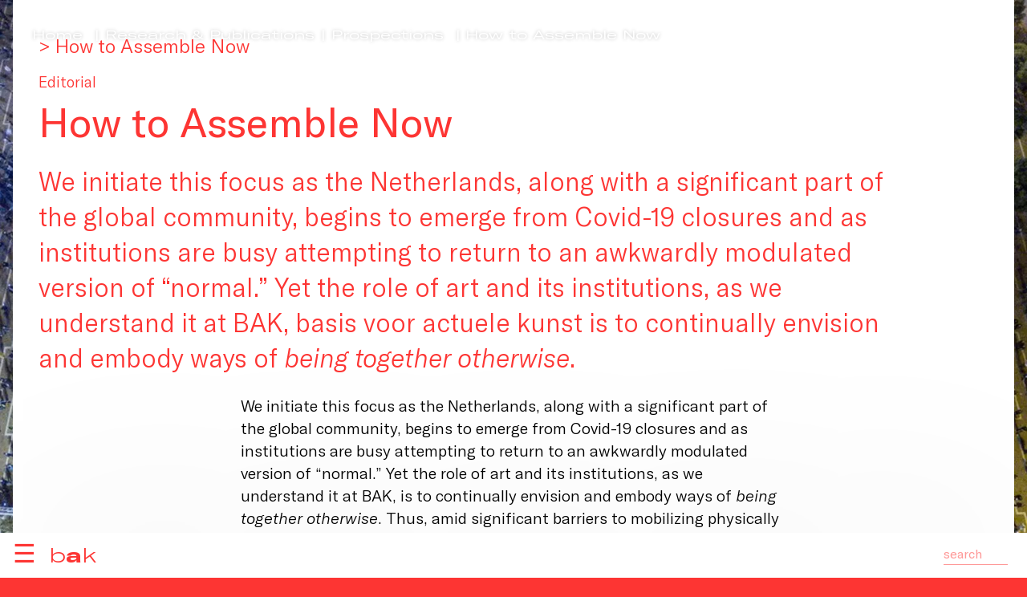

--- FILE ---
content_type: text/html; charset=utf-8
request_url: https://bakonline.org/en/research+publications/prospections/how+to+assemble+now/
body_size: 11994
content:

<!DOCTYPE html>
<html lang="en">
	<head>
		<meta charset="UTF-8">
		<title>Research & Publications</title>
		<meta name="viewport" content="width=device-width, initial-scale=1.0">
		<link rel="stylesheet" href="https://cdnjs.cloudflare.com/ajax/libs/Swiper/10.0.3/swiper-bundle.css">
		<link rel="stylesheet" href="/lib/css/font.css">
		
		<style>.bg0{background:#fff;} .hfg0:hover {color:#fff;}svg.fg0{stroke:#fff;stroke-width:.75px;}.bg1{background:#044aff;} .fg1{color:#044aff;}.hfg1:hover {color:#044aff;}svg.fg1{stroke:#044aff;stroke-width:.75px;}.bg2{background:#1bbb4b;} .fg2{color:#1bbb4b;}.hfg2:hover {color:#1bbb4b;}svg.fg2{stroke:#1bbb4b;stroke-width:.75px;}:root {--primary:rgb(253 53 51)}:root {--secondary:rgb(253 53 51 / 25%)}.bg3{background:#fd3533;} .fg3{color:#fd3533;}.hfg3:hover {color:#fd3533;}svg.fg3{stroke:#fd3533;stroke-width:.75px;}.bg4{background:#04b1dc;} .fg4{color:#04b1dc;}.hfg4:hover {color:#04b1dc;}svg.fg4{stroke:#04b1dc;stroke-width:.75px;}.bg5{background:#dfabe2;} .fg5{color:#dfabe2;}.hfg5:hover {color:#dfabe2;}svg.fg5{stroke:#dfabe2;stroke-width:.75px;}.bg6{background:#000000;} .fg6{color:#000000;}.hfg6:hover {color:#000000;}svg.fg6{stroke:#000000;stroke-width:.75px;}.bg7{background:#ffffff;} .fg7{color:#ffffff;}.hfg7:hover {color:#ffffff;}svg.fg7{stroke:#ffffff;stroke-width:.75px;}.bg15{background:#888888;} .fg15{color:#888888;}.hfg15:hover {color:#888888;}svg.fg15{stroke:#888888;stroke-width:.75px;}.bg16{background:#d9bfb3;} .fg16{color:#d9bfb3;}.hfg16:hover {color:#d9bfb3;}svg.fg16{stroke:#d9bfb3;stroke-width:.75px;}.bg17{background:#ededed;} .fg17{color:#ededed;}.hfg17:hover {color:#ededed;}svg.fg17{stroke:#ededed;stroke-width:.75px;}.bg18{background:#b436c4;} .fg18{color:#b436c4;}.hfg18:hover {color:#b436c4;}svg.fg18{stroke:#b436c4;stroke-width:.75px;}.bg19{background:#fedd00;} .fg19{color:#fedd00;}.hfg19:hover {color:#fedd00;}svg.fg19{stroke:#fedd00;stroke-width:.75px;}.bg21{background:#6f002a;} .fg21{color:#6f002a;}.hfg21:hover {color:#6f002a;}svg.fg21{stroke:#6f002a;stroke-width:.75px;}::-moz-selection{background: rgb(0 0 0 / 25%);color: #fff;} ::selection{background: rgb(0 0 0 / 25%);color: #fff;}  *{box-sizing:border-box;margin:0;padding:0;text-rendering:optimizeLegibility;-webkit-font-smoothing: antialiased;outline:none}  html{} body{font-family:'gtAmerica', sans-serif;font-weight:300;line-height:1.4;color:#000;background:#fff;}  h1, h2, h3, h4, h5, h6, .h1, .h2, .h3, .h4, .h5, .h6{font-weight:400;text-wrap: balance;}  h1, .h1{font-size: 4vw;line-height:1.1;} h2, .h2{font-size: 3rem;line-height:1.1;} h3, .h3{font-size: 2rem;line-height:1.2;} h4, .h4{font-size: 1.5rem;line-height:1.2;} strong, .strong{font-weight:400;}  .p1{font-size: max(2rem, 2vw);} .p2{font-size: max(1.5rem, 1.5vw);} .p3{font-size: max(1.25rem, 1.25vw);} .p4{font-size: max(1.2rem, 1.2vw);} .p5{font-size: max(1rem, 1vw);} .p6{font-size: .8rem;}  strong, .strong{font-weight: 500;} small, .small{font-size:.9rem;} ul{list-style:none;}  .heading{text-wrap: balance;line-height: 1.2}  a{color:inherit;text-decoration: none;} a.ul{text-decoration: underline;text-decoration-thickness: .5px;text-underline-offset: 3px;transition: text-decoration-color .25s;} a.ul:hover, a.ul.active{text-decoration-thickness:2px;text-decoration-color:inherit;} a.tick{transition: translate .5s;display:inline-block;} a.tick:hover{translate:.25em;}  a.button{display: inline-block;font-size: 100%;padding: 1em; min-width: 10em;font-weight: 600;border-radius: 0.25em;transition: .5s;text-transform: uppercase;border: 1px solid;text-align: center;} a.button:hover{background-color:#333;color:#fff;}  a.more{display:block;border:none;text-align:center;font-size:90%;} a.more:hover{background:rgba(151,152,141,.5);} a.arrow{position: relative} a.arrow .arw{width:.5em;height:.5em;} a.tooltip{position:relative} a.tooltip:before{position:absolute;content:attr(data-tt);left:0;top:100%;background:rgb(0 0 0 /75%);color:#fff;padding:.25em;pointer-events:none;opacity:0;transition:opacity .5s;} a.tooltip:hover:before{opacity:1;} a.arw{padding-left:1rem;position:relative;} a.arw:before{content: '';position: absolute;width: .4em;height: .4em;transform: rotate(-135deg);margin-left: -1rem;top: .5rem;border-left: 1px solid;border-bottom: 1px solid;} a.tooltip{position: relative;} a.tooltip:after{content: attr(data-title); background-color: var(--c1); color: #fff; padding: 8px;display: block;position: absolute;top: 100%;top:10em;left: 50%;transform: translateX(-50%);white-space: nowrap;z-index: 1;} a.tooltip:hover:after{} a.download{display:inline-block;min-width:80%;} a.file{margin: 1rem 0; padding:.25em .5em 0.5em .5em;border: 1px solid;display: inline-block;border-radius: .25em;font-size: 1.25rem;line-height: 1.25;} a.file em{display:inline-block;height:50px;width:40px;margin-right:1rem;background:url(/lib/gfx/filez.svg?v=11) no-repeat;border:0;} a.file.pdf em{background-position:0 0;} a.file.doc em{background-position:-40px 0;} a.file.xls em{background-position:-80px 0;} a.file.zip em{background-position:-120px 0;} a.zoom{transition: scale .25s;} a.zoom:hover{scale:1.1} a.footnote{vertical-align: super;font-size:75%;font-weight: bold;}  p.bullet{display:block;margin:1em 0;padding-left:1.5em;font-style:normal;position: relative} p.bullet:before{content:'—';position:absolute;left:0;}  hr{border:none;border-top:.5px solid currentcolor; } hr.inset{margin:.5rem;}  figure img, figure video{width:100%;display: block;}  figure img{transition:opacity 2s;/*box-shadow: 0 0 4vw rgb(0 0 0 / 20%) */} figure.ll img{opacity:.25; } figure.loaded img{opacity:1;} figure figcaption{padding:.5em;font-size: 0.8rem;} figure figcaption strong{font-weight:300;} figure figcaption .author{position: absolute; left: 100%;top: 0;rotate: -90deg;white-space: nowrap;transform-origin: left top;font-size:.75rem;padding-top:.5em;} figure.nocaption figcaption{display:none;} .col figure figcaption, .cc figure figcaption {padding:.5em 0;} .r50{aspect-ratio:2;} .r75{aspect-ratio:4/3;} .r100{aspect-ratio:1;} .r150{aspect-ratio:2/1;} figure.fit{width:100%;height:100%;} figure.fix img{width:100%;height:100%;object-fit:cover;} figure.fix.fit img{width:100%;height:100%;} figure.fix.contain img{object-fit:contain;background:linear-gradient(45deg, #f0f0f0, #fff);}  figure.masthead{height:calc(100vh - 16rem);} figure.masthead img{width:100%;height:100%;object-fit:cover;} figure.masthead figcaption{padding-left:2rem} figure.masthead .author{left: unset;right: 2rem;text-align:right;rotate: 0deg;}  figure.circled{aspect-ratio:1/1;border-radius:100%;overflow:hidden} figure.circled.half{width:50%;} figure.circled.third{width:33.33%;}  figure.shaded img{box-shadow: 0 0 1em rgb(0 0 0 / 10%)} iframe{border:0;width:100%;aspect-ratio:1.6} figure.ytb{position:relative;} figure.ytb:before{position: absolute;content: '';width:20%;height:40%;background: url('/lib/gfx/video_ytb.svg');background-size: cover;top:30%;left:40%;z-index:1;}  .placeholder{background: linear-gradient(45deg, currentColor, #fff)} ul.inline{display:block;} ul.inline li{padding-left:20px;margin:5px 0;background:url(/lib/gfx/arw.svg) no-repeat 0 7px;}  .ellipsis{white-space:nowrap;overflow:hidden;text-overflow:ellipsis;display: block;} .up{text-transform:uppercase} .ucf{text-transform:capitalize}  .row{display:block;clear:both;} .row.inset{margin:0 -.5rem} .row.card{display:flex;} .row.card .card-inner{display:flex;flex-direction:column;} .row.card .card-inner .read{flex-grow:1;}  .col{display:inline-block;vertical-align:top;padding:.5rem;}  .col.m1{width:8.3333333333%;} .col.m2{width:16.6666666667%;} .col.m3{width:25%;} .col.m4{width:33.3333333333%;} .col.m5{width:41.6666666667%;} .col.m6{width:50%;} .col.m7{width:58.3333333333%;} .col.m8{width:66.6666666667%;} .col.m9{width:75%;} .col.m10{width:83.3333333333%;} .col.m11{width:91.6666666667%;} .col.m12{width:100%;}  .col.ll{padding-left:2em;position:relative} .col.ll:before{content:'';position:absolute;left:1rem;top:0;height:100%;border-left:1px solid;} .read{max-width:34em}  .lo{text-transform:lowercase;} .mr{margin-right:1em;} .pd0{padding:.5rem;} .pd{padding:1rem;} .pd2{padding:2rem;} .pd3{padding:3rem;} .pd4{padding:4rem;} .pv{padding:1rem 0;} .pv2{padding:2rem 0;} .pv3{padding:3rem 0;} .ph0{padding:0 .5rem ;} .ph{padding:0 1rem ;} .ph2{padding:0 2rem;} .ph3{padding:0 3rem;} .spacer{height:3rem;} .spacer-100{height:100vh;} .rgt{float:right }  .wfg{color:#fff;} .bfg{color:#000;} .wbg{background:#fff;} .bbg{background:#000;}  .hide{transition: max-height .5s;max-height:0;overflow:hidden;}  ion-icon{vertical-align: bottom;}      *{box-sizing:border-box;margin:0;padding:0;text-rendering: geometricPrecision;} :root{--blue:rgb(14 68 207)} :root{--blue-50:rgb(14 68 207 / 50%)} :root{--blue-75:rgb(14 68 207 / 75%)} :root{--blue-95:rgb(14 68 207 / 95%)}  ::-moz-selection{background: rgb(0 0 0 / 25%); color: #fff;} ::selection{background: rgb(0 0 0 / 50%); color: #fff;} ::placeholder{color:inherit;opacity:1;font-size:inherit;}  header{position:fixed;bottom:0;left:0;width:100vw;color:#fff;font-size:200%;height:3.5rem;z-index:100;} header .header-inner{position:absolute;width:100vw;top:0;z-index:2;height:100%;box-shadow:0 0 10em rgb(0 0 0 / 10%)} header .ftr{position:absolute;bottom:4.5rem;} header .search{position:absolute;bottom:.5rem;right:1rem;z-index:10;} header .search input{color:inherit;padding:.25rem 0;border:none;font-family:inherit;font-size:1rem;outline:none;background:none;border-bottom:1px solid;margin:.5em;float:right;width:5em;transition: width .5s;opacity:.5;transition:opacity .5s;} header .search input:focus{width:10rem;opacity:1;}  header .burger{display:inline-block;margin-right:1rem;user-select: none} header #logo a{display: inline-block;vertical-align: sub;}  header #logo{line-height: 1;white-space: nowrap;padding:.5rem 1rem;display:inline-block;height:100%;cursor: pointer;} header #logo .bakline{user-select:none;display:inline-block;font-size:1.5rem;vertical-align: bottom;line-height:1;} header #logo .bakline .word{display:inline-block;} header #logo .bakline span{display:inline-block;max-width:0;overflow:hidden;transition:max-width .1s;height:1.2em} header #logo .bakline:hover span, header #logo .bakline span.first{max-width:2em;} header #logo .bakline span:nth-child(1){transition-delay:.05s;} header #logo .bakline span:nth-child(2){transition-delay:.1s;} header #logo .bakline span:nth-child(3){transition-delay:.15s;} header #logo .bakline span:nth-child(4){transition-delay:.2s;} header #logo .bakline span:nth-child(5){transition-delay:.25s;} header #logo .bakline span:nth-child(6){transition-delay:.3s;} header #logo .bakline span:nth-child(7){transition-delay:.35s;} header #logo .bakline span:nth-child(8){transition-delay:.4s;} header #logo .bakline span:nth-child(9){transition-delay:.45s;} header #logo .bakline span:nth-child(10){transition-delay:.5s;} header #logo .bakline span:nth-child(11){transition-delay:.55s;} header #logo .bakline span:nth-child(12){transition-delay:.6s;} header #logo .bakline span:nth-child(13){transition-delay:.65s;} header #logo .bakline span:nth-child(14){transition-delay:.7s;} header #logo .bakline span:nth-child(15){transition-delay:.75s;} header #logo .bakline span:nth-child(16){transition-delay:.8s;}  header #search-result{font-size: 1rem;position: absolute;bottom: 3.5rem;right: 0;max-height: calc(100vh - 3.5rem);width: 31.5rem;overflow: auto;z-index: 10;background:#fff;color:#000;} header #search-result .search-result{padding:0 1rem;margin-bottom:1rem;} header #search-result h3{font-size:150%;line-height: 1.1;} header #search-result .highlight{background:rgba(255,255,0, .25); }  header nav{position:absolute;width:100vw;top:3.5rem;transition:transform .25s;padding:1rem;z-index:1;background:#fff;font-weight: 400;} header nav > ul{list-style:none;height:100%;overflow:scroll;padding-bottom:3rem;} header nav > ul > li > a{line-height:1;user-select:none;padding:.5rem 0;display:inline-block;min-width:12em;}   footer #mc_embed_signup{} footer #mc_embed_signup .mc-field-group{display:inline-block;margin:.5rem .5rem 0 0;width:calc(25% - .25rem);}   footer #mc_embed_signup .mc-field-group input{font-family:inherit;border: none; border-bottom: 1px solid;color: inherit;display: block;width:100%; margin-bottom: .5rem;  padding: .5rem 0;font-size:1rem;} footer #mc_embed_signup input[type=submit]{display:inline-block;padding:.5rem;border:none;cursor:pointer;font-size:1rem;margin:1rem 0;}  .bc a{padding:0 .5em;} main{min-height:100vh;}  footer a.sb{display: inline-block; }  ul.sub li{display:inline-block;} ul.sub li:after{content:'|';translate:-.25em;display: inline-block;} ul.sub li:last-child:after{content:'';}  ul.sub li a{padding:.5em .5em .5em 0;} ul.sub li a.active{text-decoration: underline;text-decoration-thickness: 2px;text-underline-offset: 0.11em;}  .blocks{counter-reset:counter;} .footnote_ref{display:block;margin-bottom:1rem;padding-left:2rem;position:relative;cursor:pointer;} .footnote_ref:before{position:absolute;left:0;counter-increment: counter;content: counter(counter);font-weight:600;}  .filters li.f{transition:opacity .25s;cursor:pointer;padding:.5em 0} .filters li.f a{pointer-events: none;} .filters:hover li.f, .filters:has(li.active) li.f{opacity:.25} .filters li.f:hover, .filters li.active{opacity:1 !important} .filters li.s{float:right;} .filters .search.local{color:inherit;font-size: inherit;background: none;border: none;border-bottom: .5px solid;line-height: 1.5}  .m7{width:58.3333333333%;} .m8{width:66.6666666667%;} .m9{width:75%;} .m10{width:83.3333333333%;} .m11{width:91.6666666667%;} .m12{width:100%;}  .offset-m1{margin-left:8.3333333333%;} .offset-m2{margin-left:16.6666666667%;} .offset-m3{margin-left:25%;} .offset-m4{margin-left:33.3333333333%;} .offset-m5{margin-left:41.6666666667%;} .offset-m6{margin-left:50%;}  .ref{min-height:6rem;} .ref .ref-inner{position:sticky;top:50vh;padding-right:2rem;} .title{position:sticky;top:4rem} nav .lb{position: absolute;top:1rem;right:2rem;} .lb a{opacity:.25;transition: opacity .5s} .lb a.active, .lb a:hover{opacity:1}  main{} main.hp{height:100vh;} article{min-height:100vh;padding-bottom:20vh;} audio{width:100%;} audio::-webkit-media-controls-panel{background: #fff}  .cc{width:100%;max-width:80rem;margin:0 auto;padding:0 1rem;} .c0{width:100%;max-width:50rem;margin:0 auto;padding:0 1rem;} .spacer{height:8rem;} .spacer-0{height:4rem;} .read.c{margin:0 auto;color:#000;}  /* .ctr{text-align:center;} .rgt{text-align:right;} .lft{text-align:left;}*/ .frgt{float:right} .mb0{margin-bottom:.5rem;display: block;} .mb{margin-bottom:1rem;display: block;} .mb2{margin-bottom:2rem;display: block;} .mb3{margin-bottom:3rem;display: block;} .dat{font-size:1rem;float:right;margin-top:.3rem} .wbg{background:#fff;} .wfg{color:#fff !important;} .bbg{background:#000;} .bfg{color:#000;} .bbg{background:var(--blue);} .bfg{color:var(--blue)}  .fp{width:100vw;height:calc(100vh - 3.5rem);}  .fp .txt{position: absolute;right:1rem;top:1rem;background:var(--blue);color:#fff;padding:1rem;width:20rem;} .fp .fit{width:100%;height:100%;} .fp .fit iframe{width:100%;height:100%;aspect-ratio:unset;} .arw{display: inline-block;width: 0.4em;height: 0.4em;border-width: 1px 1px 0 0;border-style: solid;rotate: 45deg;translate: -0.4em 0;position: relative;transform-origin: bottom right;}  .itmz{display:block;margin-bottom:2rem;} .lc{text-transform: lowercase} .uc{text-transform: uppercase} .pd0{padding:.5rem;} .pd{padding:1rem;} .pd2{padding:2rem;} .pd3{padding:3rem;} .pd4{padding:4rem;} .pv{padding:1rem 0;} .ph{padding:0 1rem;} .tag{padding: 0.15em 1em 0.25em 1em;border-radius: 1em;margin-right:.5em}  .flex-center{display: flex;align-items: center;justify-content: center;} .max-6{display: -webkit-box; -webkit-line-clamp: 3; -webkit-box-orient: vertical; overflow: hidden;} .hide{display:none;}  .pd{padding:.5rem;}  .filter-menu{position: sticky;top: 3rem;z-index: 100;padding:1rem 0;} .search.local{position:relative;font-size:.8rem} .search.local input{border:none;background:none;display:inline-block;padding:.5rem 1em .5em 0;border-radius:none;color:inherit;outline:none;border-bottom:1px solid;opacity:.5;transition:opacity .5s} .search.local input:focus{opacity:1} .search.local:after{position:absolute;content:'⚲';rotate:45deg;right:0;top:.5em}  ul.fltrz{list-style: none;} ul.fltrz li{display:inline-block;vertical-align: top;margin-right:.5rem;font-size:.8rem;} ul.fltrz li a{display:block;opacity:.75;transition: opacity .25s, scale .25s;text-decoration:none;padding:.15em 1em .25em 1em;border:1px solid; max-width:12rem;overflow:hidden;text-overflow: ellipsis;white-space:nowrap;border-radius:1.5em} ul.fltrz li a:hover{opacity: 1;scale:1.1} ul.fltrz li a.active{opacity: 1;} ul.fltrz input{padding:.5rem;font-size: 1rem;border:1px solid;outline:none;}  .vi{position: sticky;top:1rem;left:1rem;} .swiper{aspect-ratio:2/1} .swiper .cell{height:100%;display: inline-block} .swiper .cell figure{height:100%;} .swiper .cell figure img{height:100%;width:auto} /*hp*/   .pg-hdr{position:fixed;top:0;left:0;width:100vw;height:2.75rem;z-index:101;background:#fff;user-select: none;}   .pg-hdr .inner{display:flex;align-items:stretch;height:3rem;line-height: 1;padding:.75rem .75rem .75rem .75rem;}   .pg-hdr .inner .c{flex:1;position:relative;padding:.25em 1em}    .pg-hdr .lb{display:inline-block}    .ticker{position: relative; width: 100vw; overflow: hidden; }   .ticker .ticker-inner{width: 100vw; display: flex; flex-direction: row; white-space: nowrap; }   .ticker .ticker-inner div:nth-child(1){animation: animate 100s linear infinite; animation-delay: -100s; padding-left:.5em;}   .ticker .ticker-inner div:nth-child(2){animation: animate2 100s linear infinite; animation-delay: -50s; padding-left:.5em;}      @keyframes animate{     0%{transform: translateX(100%); }     100%{transform: translateX(-100%); }   }   @keyframes animate2{     0%{transform: translateX(0%); }     100%{transform: translateX(-200%); }   }      .cld{overflow:auto;text-overflow: ellipsis;white-space:nowrap;border-bottom: 1px solid;}   .cld .cld-item{display:inline-block;padding:1rem;line-height: 1;}   .cld a:hover{color:#fff;}   .tiles{padding:2px}   .tile{display:inline-block;vertical-align: top;padding:2px;width:25%; aspect-ratio:2/1; }      .tile.sz4{width:100%}   .tile.sz3{width:50%}   .tile.sz2{width:33.333333333%}   .tile.sz1{width:20%}   .tile.sz0{width:16.6666666667%}      .tile .tile-inner{container-type:size;display:flex;flex-direction:column;position:relative;color:#fff;cursor:pointer;transition:background .5s;width:100%;height:100%}   .tile .hdr{display:flex;font-size:.75rem;padding-bottom:0;}   .tile .ctr{flex:1;overflow:hidden}   .tile .ftr{display:flex;font-size:.75rem;}      .tile .l{}   .tile .c{flex:1;}   .tile .ftr .c:before{content:'';border-bottom:1px solid;display:block;margin:.75em}   .tile .r{}      .tile .fg{   position: absolute;     display: flex;     flex: 1;     z-index: 2;     flex-direction: column;     height: 100%;}   .tile .bg{position: absolute; width: 100%; height: 100%;mix-blend-mode:multiply;transition:opacity .5s;}   .tile .bg figure{width: 100%; height: 100%;filter: grayscale(1) contrast(3);opacity: .75}   .tile .bg figure img{width: 100%; height: 100%;object-fit:cover;}   .tile .sub{opacity:0;transition:opacity 1s;}   .tile h3{font-size:7cqw;line-height: 1.1;margin-bottom:.1em}   .tile .p2{font-size:4cqw}      .aside{position: sticky;top:0;}     .swiper{width:100%;aspect-ratio:2/1}   .swiper-slide{width:auto !important;}   .swiper-slide img{width:auto !important;height:100%}    div.gridlines{    position:relative;   background: repeating-linear-gradient(     -70deg,     #fde,     #fde 1px,     transparent 1px,     transparent 10px   );        animation: hueLoop 10s infinite linear;   }      div.gridlines:before{    content:'';     height: 100%;     width:100%;     top:0;left:0;     position:absolute;   background: repeating-linear-gradient(     70deg,     #fdc,     #fd0 1px,     transparent 1px,     transparent 10px   );   z-index:-1;   }      @keyframes hueLoop{    0%{      filter: hue-rotate(0deg); /* Start at 0 degrees */     }     100%{      filter: hue-rotate(360deg); /* Rotate through all hues (full spectrum) */     }   }    /*hp*/  @media (hover: hover){  header:before{content:'';background:rgba(0,0,0,.85);position:fixed;width:100vw;height:100vh;left:0;top:0;pointer-events: none;opacity: 0;transition:opacity .5s;}   header:hover:before{opacity: 1;}   header:hover nav, header nav.active{transform:translate(0, -100%)}      .zoom{overflow: hidden}   .zoom img{transition: .5s;}   .zoom:hover img{scale:1.05;}   .tile:hover .sub{opacity:1;}   .tile:hover .bg{opacity:0;}   .ticker a{transition:color .5s;}   .ticker a.hover{color:#fff;} }  @media (max-width: 1240px){  .t1{width:8.3333333333%;}   .t2{width:16.6666666667%;}   .t3{width:25%;}   .t4{width:33.3333333333%;}   .t5{width:41.6666666667%;}   .t6{width:50%;}   .t7{width:58.3333333333%;}   .t8{width:66.6666666667%;}   .t9{width:75%;}   .t10{width:83.3333333333%;}   .t11{width:91.6666666667%;}   .t12{width:100%;} }   @media (min-width: 740px){  header nav > ul li ul{display:inline-block;vertical-align: middle;max-width: 0;overflow: hidden;transition: max-width .5s;white-space: nowrap;font-size:80%}   header nav > ul li:hover ul{max-width: 100vw;}      header nav > ul li ul li{display: inline-block;margin-right: .5em;overflow:hidden;}      header nav > ul li ul li:after {content:' | ';}    header nav > ul li ul li:last-child:after {content:'';}    header nav > ul li ul li a{}   header nav > ul li ul li a.active{border:3px solid transparent !important;transition:.5s;}   header nav > ul li ul li:hover a{color:#000;}   header nav > ul li ul li a .arw{display:none;}      .masthead .bc{position: fixed;left:0;mix-blend-mode: revert;text-shadow: 0 0 .25em rgb(0 0 0 / 25%);}   .masthead .hero{position: fixed;left:0;width:100vw;height:100vh;z-index:-1}   .masthead .hero figure{width:100%;height:100%;object-fit: cover}   .masthead .hero figure img{width:100%;height:100%;object-fit:cover;display:block;}  .masthead .hero figure figcaption {       position: absolute;    bottom: 4rem;    right: 1rem;    width: max(10vw, 10rem);}   .masthead .inner{translate:0 25vh;box-shadow:0 0 4em rgb(0 0 0 / 5%);min-height: 30vh;margin-bottom: 25vh;}      .masthead .hero video{   width: 100vw;   height: 100vh;    object-fit: cover;} }  @media (max-width: 740px){  body{margin-top:3.5rem;}   body.nav-active header nav{transform:translate(100vw, 0)}   body.nav-active span:nth-child(1){scale:0}   body.nav-active span:nth-child(2){rotate:45deg}   body.nav-active span:nth-child(3){rotate:-45deg}   body.nav-active span:nth-child(4){scale:0}      h2{font-size:1.25rem;}   h1, .h1{font-size: 2.5rem;line-height: 1;margin-bottom:.25em;}   h2, .h2{font-size: 1.5rem}   h3, .h3{font-size: 1.25rem;}   h4, .h4{font-size: 1.25rem;}   header ul li a{font-size:1rem;}   header ul li a.main{font-size:1.5rem;}      header nav > ul li ul{}   header .logo.pd{padding:1rem 0}   header{position: fixed;top: 0;left:0;right:0;bottom:unset;background:var(--bg);padding:1rem;z-index:100;height:3.5rem;transition:max-height .5s;}   header .header-inner{position:absolute;left:0rem;right:0rem;z-index:9;}   header .search{bottom: unset;top:.25rem;}      header nav{position:fixed;top:0;left:-100vw;width:100vw;bottom:0;padding:1rem;padding-top:4rem;transition:left .5s;margin-top:3.5rem;}   header nav.active{left:0;}   header nav ul{list-style:none}   header nav > ul > li{border-bottom:1px solid;}   header nav > ul > li > ul{padding-left:50%;translate: 0 -1em}   header nav ul li a{padding:.5rem 0;display:block;}      main{width:100vw;overflow:hidden;}      .pg-hdr{top:3.5rem !important;}    .col, .cls{width:100% !important;}   .s1{width:8.3333333333%;}   .s2{width:16.6666666667%;}   .s3{width:25%;}   .s4{width:33.3333333333%;}   .s5{width:41.6666666667%;}   .s6{width:50%;}   .s7{width:58.3333333333%;}   .s8{width:66.6666666667%;}   .s9{width:75%;}   .s10{width:83.3333333333%;}   .s11{width:91.6666666667%;}   .s12{width:100%;}   .offset-m1{margin-left:0;}   .offset-m2{margin-left:0;}   .offset-m3{margin-left:0;}      .p1{font-size:2.5rem;line-height: 1.2;}   .p2{font-size:2rem;}   .p3{font-size:1.5rem;font-weight: 300}   .p4{font-size:1rem;font-weight: 300}   .p5{font-size: .8rem;}   .pd0{padding:.5rem;}   .pd{padding:1rem;}   .row{margin-bottom: 1rem;}   .col{width:100%; padding: 0 1rem;}   .tc .t{border-bottom: 2px solid #ffbf42;}    .tc .t .toggle:before{border-top:2px solid;border-right:2px solid;}   .tc.active .c{border-bottom: none;}   .up{text-transform: uppercase}   .p1{font-size:1.5rem}   .p2{font-size:1.1rem;}   .p3{font-size:.9rem}   .p4{font-size:.8rem}   .cc{padding:0rem;}   .c0{padding:1rem;}      .tiles .tile{width:100%;}      .masthead .bc{}   .masthead .hero figure,.masthead .hero video{aspect-ratio:4/3;max-height:100vw;display:block;}   .masthead .hero figure img{width:100%;height:100%;object-fit:cover;}   .hero .block.video{height: 100%;margin: 0}   .hero .block.video video{height:100%;width:100%;object-fit:cover;}   .masthead .inner{min-height:100vw}       .pd{padding:.5rem;}   .pd2{padding:1rem;}    }  @media print{    /* styles here */          header{display:none;}     .hero{display:none;}     .bc{display:none;}     .masthead .inner{translate:unset;margin-bottom:0;background:#def;min-height:unset;} }  </style>
		<link rel="stylesheet" type="text/css" href="https://cdn.jsdelivr.net/npm/swiper@11/swiper-bundle.min.css">
		<link rel="apple-touch-icon" sizes="180x180" href="/lib/ico/apple-touch-icon.png">
		<link rel="icon" type="image/png" sizes="32x32" href="/lib/ico/favicon-32x32.png">
		<link rel="icon" type="image/png" sizes="16x16" href="/lib/ico/favicon-16x16.png">
		<link rel="manifest" href="/lib/ico/site.webmanifest">
		<link rel="mask-icon" href="/lib/ico/safari-pinned-tab.svg" color="#004aff">
		<link rel="shortcut icon" href="/lib/ico/favicon.ico">
		<meta name="msapplication-TileColor" content="#004aff">
		<meta name="msapplication-config" content="/lib/ico/browserconfig.xml">
		<meta name="theme-color" content="#ffffff">
		
		<meta name="Robots" content="index, follow">
		<meta property="og:title" content="Research & Publications">
		<meta property="og:type" content="article">
		<meta property="og:description" content="">
		<meta property="og:url" content="https://bakonline.org/en/research+publications/prospections/">
		<meta property="og:image" content="https://bakonline.org/files/o/psp.9.screenshot_20240404_123735.png">
		<meta property="og:site_name" content="BAK - basis voor actuele kunst">
		<meta name="description" content="">	</head>
	<body class='fg7 bg3'>
		<main>
			<div class='masthead'><div class='bc pd2 fg7 gta_xp_r'><a href='/en'>Home</a> |<a href='/en/research+publications' class='tick'>Research & Publications</a>|<a href='/en/research+publications/prospections' class='tick'>Prospections</a> | How to Assemble Now</div><div class='hero bg3'><figure class=' '><picture><img src='/files/t/psp.9.screenshot_20240404_123735.webp' alt='psp.9.screenshot_20240404_123735.webp' class='lazy'></picture></figure></div><div class='cc'><div class='inner bg7 fg3 pd2'><div class='row inset'><div class='col m12'><div class='mb'><a href='/en/research+publications/prospections/how+to+assemble+now' class='btn p2'>&gt; How to Assemble Now</a></div><div class='p4 mb0'> Editorial<span class='dat'></span></div><div class='h1 read mb0'>How to Assemble Now</div><p class='p1 pv read'>We initiate this focus as the Netherlands, along with a significant part of the global community, begins to emerge from Covid-19 closures and as institutions are busy attempting to return to an awkwardly modulated version of “normal.” Yet the role of art and its institutions, as we understand it at BAK, basis voor actuele kunst is to continually envision and embody ways of <em>being together otherwise</em>.</p><div class='blocks'><div class='block mb2 txt ' id='+'><div class='read c p3'><div class='strong mb0'></div><div class='mb2'>We initiate this focus as the Netherlands, along with a significant part of the global community, begins to emerge from Covid-19 closures and as institutions are busy attempting to return to an awkwardly modulated version of “normal.” Yet the role of art and its institutions, as we understand it at BAK, is to continually envision and embody ways of <em>being together otherwise</em>. Thus, amid significant barriers to mobilizing physically—be they stay-at-home orders, border closures, illness, or the need to channel support structures into our immediate circles—how do we assemble <em>now</em>? Working with and through art, how do we envision and practice proximity, affinity, intimacy, and a comradery of love and care—in person and online, together and at a distance?<br />
<br />
In this context, how do we “radicalize the local,” as artist <a href="/en/community+++praxis/accomplices/jeanne+van+heeswijk/" class='art ul'><a href="/en/community+++praxis/accomplices/jeanne+van+heeswijk/" class='art ul'>Jeanne van Heeswijk</a></a> puts it, while navigating the trappings of identity politics and the dangers of re-localization as a mechanism of hard-right politics? How do we rework the “international” and “global” into forms of connection that rely on neither the nation-state nor global neoliberal production, but rather on a nodal basis of specific local concerns within a network of global solidarities? This focus of <em><em>Prospections</em></em>, titled “How to Assemble <em>Now</em>“, unfolds within the orientation points of togetherness, locality, and community, in order to seek new adaptive strategies toward living in social and ecological justice.<br />
<br />
“How to Assemble <em>Now</em>” builds on multiple research strands and programs at BAK, especially <em>Propositions #2: Assemblism </em>(2017). Co-convened with artist <a href="/en/community+++praxis/accomplices/jonas+staal/" class='art ul'><a href="/en/community+++praxis/accomplices/jonas+staal/" class='art ul'>Jonas Staal</a></a>, <em>Assemblism</em> addressed “the rise of the new authoritarian world order, and the millions of bodies that have gathered in resistance in liberated autonomous zones, occupied buildings, city squares, prisons, and cultural spaces to collectively enact a different demand for egalitarian society.” In a world currently struggling through multiple emergencies—and, in particular, as the pandemic intersects with popular uprisings against anti-Black violence—it is of critical importance to re-center these conversations.<br />
<br />
The question “How to assemble <em>now</em>?” thus goes beyond the purported opposition between physical distancing and the necessity to mobilize, instead asking how we might, in the words of Black Panther Party cofounder Bobby Seale, “seize the time” and participate in the struggles of this moment—without utopian illusions, but without hesitation either.<br />
<br />
– <a href="/en/community+++praxis/accomplices/maria+hlavajova/" class='art ul'><a href="/en/community+++praxis/accomplices/maria+hlavajova/" class='art ul'>Maria Hlavajova</a></a>, <a href="/en/community+++praxis/accomplices/rachael+rakes/" class='art ul'><a href="/en/community+++praxis/accomplices/rachael+rakes/" class='art ul'>Rachael Rakes</a></a> and the BAK team, 8.07.2020</div></div></div></div><br>Related<br><div class='row inset'><div class='col m4'><a href='/en/research+publications/prospections/schooling+assembly/' class='ul p3'><figure class='fix r50 zoom mb0 nocaption '><picture><img src='/files/t/psp.18.screenshot_20240404_123315.webp' alt='psp.18.screenshot_20240404_123315.webp' class='lazy'></picture></figure></a><div class='small mb0'>11 June 2021</div><a href='/en/research+publications/prospections/schooling+assembly/' class='ul h3 mb'>Schooling Assembly</a><p class=''>“Schooling Assembly” by <a href="/en/community+++praxis/accomplices/nora+n++khan/" class='art ul'><a href="/en/community+++praxis/accomplices/nora+n++khan/" class='art ul'>Nora N. Khan</a></a> traverses a year of pandemic teaching, in which faculty and students have witnessed widening cracks in the university system and its human opportunity cost calculations, and have faced new challenges in asserting creative and collective autonomies.</></div><div class='col m4'><a href='/en/research+publications/prospections/rebellion+looks+inwards+organizing+in+the+midst+of+extinction/' class='ul p3'><figure class='fix r50 zoom mb0 nocaption '><picture><img src='/files/t/psp.15.2120016964634328607442756898261483282004.webp' alt='Photograph by Extinction Rebellion' class='lazy'></picture><figcaption>Photograph by Extinction Rebellion</figcaption></figure></a><div class='small mb0'>7 December 2020</div><a href='/en/research+publications/prospections/rebellion+looks+inwards+organizing+in+the+midst+of+extinction/' class='ul h3 mb'>Rebellion Looks Inwards: Organizing in the midst of Extinction</a><p class=''>Extinction Rebellion (XR) entered the spotlight in late 2018 with a call for mass disruptions, followed by a first wave of actions which saw thousands come together to block major bridges in London.</></div><div class='col m4'><a href='/en/research+publications/prospections/freehouse+radicalizing+the+local/' class='ul p3'><figure class='fix r50 zoom mb0 nocaption '><picture><img src='/files/t/psp.7.tpjbaktrainingsforthenotyetopeningweb103.webp' alt='Jeanne van Heeswijk, Freehouse Radicaliz' class='lazy'></picture><figcaption><a href="/en/community+++praxis/accomplices/jeanne+van+heeswijk/" class='art ul'><a href="/en/community+++praxis/accomplices/jeanne+van+heeswijk/" class='art ul'>Jeanne van Heeswijk</a></a>, <a href="/en/community+++praxis/accomplices/freehouse/" class='art ul'><a href="/en/community+++praxis/accomplices/freehouse/" class='art ul'>Freehouse</a></a> Radicalizing the Local, 2008–2019</figcaption></figure></a><div class='small mb0'>8 July 2020</div><a href='/en/research+publications/prospections/freehouse+radicalizing+the+local/' class='ul h3 mb'>Freehouse Radicalizing the Local</a><p class=''>This diagram by artist <a href="/en/community+++praxis/accomplices/jeanne+van+heeswijk/" class='art ul'><a href="/en/community+++praxis/accomplices/jeanne+van+heeswijk/" class='art ul'>Jeanne van Heeswijk</a></a> depicts the story of <em><a href="/en/community+++praxis/accomplices/freehouse/" class='art ul'><a href="/en/community+++praxis/accomplices/freehouse/" class='art ul'>Freehouse</a></a> Radicalizing the Local</em>, a project focusing on the struggle for the right to live well in the Afrikaanderwijk neighborhood of Rotterdam.</></div><div class='col m4'><a href='/en/research+publications/prospections/third+assembly/' class='ul p3'><figure class='fix r50 zoom mb0 nocaption '><picture><img src='/files/t/psp.10.screenshot_20240404_123902.webp' alt='psp.10.screenshot_20240404_123902.webp' class='lazy'></picture></figure></a><div class='small mb0'>8 July 2020</div><a href='/en/research+publications/prospections/third+assembly/' class='ul h3 mb'>Third Assembly</a><p class=''>The gathering <em>Third Assembly:</em> <em>After the Assembly</em> took place as part of the daylong program <em>Propositions #2: Assemblism</em>, convened by BAK and artist <a href="/en/community+++praxis/accomplices/jonas+staal/" class='art ul'><a href="/en/community+++praxis/accomplices/jonas+staal/" class='art ul'>Jonas Staal</a></a> on 27 November 2017.</></div><div class='col m4'><a href='/en/research+publications/prospections/to+live+the+coming+death/' class='ul p3'><figure class='fix r50 zoom mb0 nocaption '><picture><img src='/files/t/psp.11.screenshot_20240404_123957.webp' alt='psp.11.screenshot_20240404_123957.webp' class='lazy'></picture></figure></a><div class='small mb0'>8 July 2020</div><a href='/en/research+publications/prospections/to+live+the+coming+death/' class='ul h3 mb'>To Live the Coming Death</a><p class=''>From: <em>Propositions for Non-Fascist Living: Tentative and Urgent</em>, <a href="/en/community+++praxis/accomplices/maria+hlavajova/" class='art ul'><a href="/en/community+++praxis/accomplices/maria+hlavajova/" class='art ul'>Maria Hlavajova</a></a> and <a href="/en/community+++praxis/accomplices/wietske+maas/" class='art ul'><a href="/en/community+++praxis/accomplices/wietske+maas/" class='art ul'>Wietske Maas</a></a>, eds. (Utrecht: BAK, basis voor actuele kunst and Cambridge, MA: MIT Press, 2019), pp. 165-179</></div><div class='col m4'><a href='/en/research+publications/prospections/modes+of+assembly+art+the+people+and+the+state/' class='ul p3'><figure class='fix r50 zoom mb0 nocaption '><picture><img src='/files/t/psp.12.modesofassemblyartthepeopleandthestate.webp' alt='psp.12.modesofassemblyartthepeopleandthestate.webp' class='lazy'></picture></figure></a><div class='small mb0'>8 July 2020</div><a href='/en/research+publications/prospections/modes+of+assembly+art+the+people+and+the+state/' class='ul h3 mb'>Modes of Assembly: Art, the People, and the State</a><p class=''>From: <em><a href="/en/community+++praxis/accomplices/former+west++art+and+the+contemporary+after+1989/" class='art ul'>FORMER WEST: Art and the Contemporary After 1989</a></em>, <a href="/en/community+++praxis/accomplices/maria+hlavajova/" class='art ul'><a href="/en/community+++praxis/accomplices/maria+hlavajova/" class='art ul'>Maria Hlavajova</a></a> and <a href="/en/community+++praxis/accomplices/simon+sheikh/" class='art ul'><a href="/en/community+++praxis/accomplices/simon+sheikh/" class='art ul'>Simon Sheikh</a></a>, eds. (Utrecht: BAK, basis voor actuele kunst and Cambridge, MA: MIT Press, 2016), pp. 559-569</></div><div class='col m4'><a href='/en/research+publications/prospections/remembering+the+crowd/' class='ul p3'><figure class='fix r50 zoom mb0 nocaption '><picture><img src='/files/t/psp.13.11feministmarchistanbulcrop.webp' alt='“If you feel despair, remember this cr' class='lazy'></picture><figcaption>“If you feel despair, remember this crowd"</figcaption></figure></a><div class='small mb0'>8 July 2020</div><a href='/en/research+publications/prospections/remembering+the+crowd/' class='ul h3 mb'>Remembering the Crowd</a><p class=''>"We were in the streets for the Feminist Night March on 8 March, exactly three days before the first Covid-19 case was officially declared in Turkey..." <strong> Read the translation of an essay originally published in Turkish on 1+1 Forum, 30.04.2020.</strong></></div></div></div></div></div></div></div><div class='spacer-100'</div>		</main>
		<footer class='fg7 bg3'>
			<div class='cc'><div class='spacer-0'></div><div class='row'><div class='col m3'>Would you like to support BAK Basecamp? Donations are more than welcome at:<br />
Stichting BAK, basis voor actuele kunst NL90 INGB 000 007 6582 stating "donation Basecamp".<br />
<br />
BAK is since January 2025 defunded, <br />
and looking for (financial) support for BAK Basecamp<br />
<br />
Activities of BAK, basis voor actuele kunst, Utrecht were made possible by structural financial support from the Dutch <strong>Ministry of Education, Culture, and Science</strong> and the <strong>City Council of Utrecht</strong>.</div><div class='col m3'><a href='https://goo.gl/maps/A8bUFKkQGPVTLXid7' target='_blank' class='ul'>Pauwstraat 13a<br />
3512 TG Utrecht</a><br />
<br />
+31 (0)30 2316125<br />
<br />
Please contact us via email at:<br />
<a  href="mailto:&#105;&#110;&#102;&#111;&#64;&#98;&#97;&#107;&#111;&#110;&#108;&#105;&#110;&#101;&#46;&#111;&#114;&#103;" class='ul mail'>&#105;&#110;&#102;&#111;&#64;&#98;&#97;&#107;&#111;&#110;&#108;&#105;&#110;&#101;&#46;&#111;&#114;&#103;</a></div><div class='col m3'>Basecamp for Tactical Imaginaries is a collective cultural infrastructure for gatherings, events, and presentations.<br />
<br />
Open Tuesdays until Saturdays <br />
by invitation, on registration or as a public event.</div><div class='col m3'><div class='p2'><a href='https://instagram.com/bakbasis' class='sb' title='Volg BAK - basis voor actuele kunst via instagram' target='_blank'><ion-icon name='logo-instagram'></ion-icon></a> <a href='' class='sb' title='Volg BAK - basis voor actuele kunst via youtube' target='_blank'><ion-icon name='logo-youtube'></ion-icon></a> <a href='' class='sb' title='Volg BAK - basis voor actuele kunst via linkedin' target='_blank'><ion-icon name='logo-linkedin'></ion-icon></a> </div><br />
© BAK, Basecamp for Tactical Imaginaries, Utrecht</div></div><div class='spacer'></div></div>		</footer>
		<header>
			<nav class='fg7 bg3'><ul><li class='b19'><a href='/en/basecamp/' class='' title='BASECAMP'>BASECAMP</a><ul><li class='b20'><a href='/en/basecamp/agenda/' class='' title='agenda'>agenda</a></li><li class='b21'><a href='/en/basecamp/blog/' class='' title='blog'>blog</a></li><li class='b22'><a href='/en/basecamp/collective/' class='' title='collective'>collective</a></li></ul></li><li class='b12'><a href='/en/making+public/' class='' title='Making Public'>Making Public</a><ul><li class='b2'><a href='/en/making+public/program/' class='' title='Program'>Program</a></li><li class='b3'><a href='/en/making+public/long+term+projects/' class='' title='Long-Term Projects'>Long-Term Projects</a></li><li class='b9'><a href='/en/making+public/video+archive/' class='' title='Video archive'>Video archive</a></li></ul></li><li class='b13'><a href='/en/research+publications/' class='active' title='Research & Publications'>Research & Publications</a><ul><li class='b4'><a href='/en/research+publications/offline+publications/' class='' title='Offline Publications'>Offline Publications</a></li><li class='b8'><a href='/en/research+publications/prospections/' class='active' title='Prospections'>Prospections</a></li></ul></li><li class='b14'><a href='/en/fellowship+study/' class='' title='Fellowship & Study'>Fellowship & Study</a><ul><li class='b0'><a href='/en/fellowship+study/fellowship+for+situated+practice/' class='' title='Fellowship for Situated Practice'>Fellowship for Situated Practice</a></li><li class='b0'><a href='/en/fellowship+study/young+fellows/' class='' title='Young Fellows'>Young Fellows</a></li><li class='b6'><a href='/en/fellowship+study/studies/' class='' title='Studies'>Studies</a></li></ul></li><li class='b15'><a href='/en/community+++praxis/' class='' title='Community & Praxis'>Community & Praxis</a><ul><li class='b10'><a href='/en/community+++praxis/community+portal/' class='' title='Community Portal'>Community Portal</a></li><li class='b5'><a href='/en/community+++praxis/accomplices/' class='' title='Accomplices'>Accomplices</a></li></ul></li><li class='b16'><a href='/en/about/' class='' title='About'>About</a><ul><li class='b0'><a href='/en/about/visiting/' class='' title='Visiting'>Visiting</a></li><li class='b0'><a href='/en/about/team/' class='' title='Team'>Team</a></li><li class='b0'><a href='/en/about/anbi/' class='' title='ANBI'>ANBI</a></li><li class='b0'><a href='/en/about/privacy+statement/' class='' title='Privacy statement'>Privacy statement</a></li></ul></li></ul><div class='lb'><a href='/nl/onderzoek+en+publicaties/prospections?refresh=true'>nl</a> / <a href='/en/research+publications/prospections?refresh=true' class='active'>en</a> </div></nav>
			<div class='header-inner fg3 bg7'>
				<div id='logo'><div class='burger'>☰</div><a href='/en'><div class='bakline'><div class='word gta_xp_l'><span class='first'>b</span><span class=''>a</span><span class=''>s</span><span class=''>i</span><span class=''>s</span><span>&nbsp;</span></div><div class='word gta_c'><span class=''>f</span><span class=''>o</span><span class=''>r</span><span>&nbsp;</span></div><div class='word gta_xp_b'><span class='first'>a</span><span class=''>c</span><span class=''>t</span><span class=''>i</span><span class=''>v</span><span class=''>e</span><span>&nbsp;</span></div><div class='word gta_xp_l'><span class='first'>k</span><span class=''>n</span><span class=''>o</span><span class=''>w</span><span class=''>l</span><span class=''>e</span><span class=''>d</span><span class=''>g</span><span class=''>e</span><span>&nbsp;</span></div></div></a></div>
				
				<div id='search-result'></div>
				<div class='search'>
					<input type='text' placeholder='search'>
				</div>
			</div>
		</header>
		<script type="module" src="https://unpkg.com/ionicons@5.5.2/dist/ionicons/ionicons.esm.js"></script>
		<script nomodule src="https://unpkg.com/ionicons@5.5.2/dist/ionicons/ionicons.js"></script>
		<script src="https://cdnjs.cloudflare.com/ajax/libs/jquery.isotope/3.0.6/isotope.pkgd.min.js"></script>
		<script type="text/javascript" src="https://cdn.jsdelivr.net/npm/swiper@11/swiper-bundle.min.js"></script>
		<script defer src='/lib/js/functions.js'></script>
		
		<!-- 100% privacy-first analytics -->
		<script async defer src="https://scripts.simpleanalyticscdn.com/latest.js"></script>
		<noscript><img src="https://queue.simpleanalyticscdn.com/noscript.gif" alt="" referrerpolicy="no-referrer-when-downgrade" /></noscript>
	</body>
</html>


--- FILE ---
content_type: text/css
request_url: https://bakonline.org/lib/css/font.css
body_size: 68
content:
@font-face{font-family:'gtAmerica';
	src:url("../font/GTAmerica-Thin.woff") format("woff"), url("../font/GTAmerica-thin.ttf") format("truetype");
	font-style:normal;
	font-weight:200;
}

@font-face{font-family:'gtAmerica';
	src:url("../font/GTAmerica-Light.woff") format("woff"), url("../font/GTAmerica-thin.ttf") format("truetype");
	font-style:normal;
	font-weight:300;
}


@font-face{font-family:'gtAmerica';
	src:url("../font/GTAmerica-Regular.woff2") format("woff"), url("../font/GTAmerica-Regular.ttf") format("truetype");
	font-style:normal;
	font-weight:400;
}

@font-face{font-family:'gtAmerica';
	src:url("../font/GTAmerica-Medium.woff2") format("woff"), url("../font/GTAmerica-Medium.ttf") format("truetype");
	font-style:normal;
	font-weight:500;
}

@font-face{font-family:'gtAmerica';
	src:url("../font/GTAmerica-Bold.woff2") format("woff"), url("../font/GTAmerica-Bold.ttf") format("truetype");
	font-style:normal;
	font-weight:600;
}

/*@font-face{font-family:'gtAmerica';
	src:url("../font/GTAmerica-ExpandedMedium.woff2") format("woff"), url("../font/GTAmerica-ExpandedMedium.ttf") format("truetype");
	font-style:normal;
	font-weight:500;
}*/


@font-face{font-family:'gtAmerica_compressed';
	src:url("../font/GTAmerica-CompressedMedium.woff2") format("woff"), url("../font/GTAmerica-CompressedMedium.ttf") format("truetype");
	font-style:normal;
	font-weight:600;
}


@font-face{font-family:'gtAmerica_expanded_light';
	src:url("../font/GTAmerica-ExpandedLight.woff2") format("woff"), url("../font/GTAmerica-ExpandedLight.ttf") format("truetype");
	font-style:normal;
	font-weight:600;
}

@font-face{font-family:'gtAmerica_expanded_regular';
	src:url("../font/GTAmerica-ExpandedRegular.woff2") format("woff"), url("../font/GTAmerica-ExpandedRegular.ttf") format("truetype");
	font-style:normal;
	font-weight:600;
}


@font-face{font-family:'gtAmerica_expanded_medium';
	src:url("../font/GTAmerica-ExpandedMedium.woff2") format("woff"), url("../font/GTAmerica-ExpandedMedium.ttf") format("truetype");
	font-style:normal;
	font-weight:500;
}

@font-face{font-family:'gtAmerica_expanded_medium';
	src:url("../font/GTAmerica-ExpandedMediumItalic.woff2") format("woff"), url("../font/GTAmerica-ExpandedMediumItalic.ttf") format("truetype");
	font-style:italic;
	font-weight:500;
}

@font-face{font-family:'gtAmerica_expanded_bold';
	src:url("../font/GTAmerica-ExpandedBold.woff2") format("woff"), url("../font/GTAmerica-ExpandedBold.ttf") format("truetype");
	font-style:normal;
	font-weight:600;
}

@font-face{font-family:'gtAmerica_expanded_bold';
	src:url("../font/GTAmerica-ExpandedBoldItalic.woff2") format("woff"), url("../font/GTAmerica-ExpandedBoldItalic.ttf") format("truetype");
	font-style:italic;
	font-weight:500;
}

@font-face{
	font-family:'gtAmerica';
	src:url("../font/GTAmerica-MediumItalic.woff") format("woff"), 
	url("../font/GTAmerica-MediumItalic.ttf") format("truetype");
	font-style:italic;
	font-weight:400;
}

@font-face{font-family:'gtAmerica';
	src:url("../font/GTAmerica-MediumItalic.woff") format("woff"),
	 url("../font/GTAmerica-MediumItalic.ttf") format("truetype");
	font-style:italic;
	font-weight:500;
}
@font-face{font-family:'gtAmerica';
	src:url("../font/GTAmerica-LightItalic.woff") format("woff");
	font-style:italic;
	font-weight:300;
}


.gta_c{font-family:'gtAmerica_compressed';}
.gta_xp_l{font-family:'gtAmerica_expanded_light';}
.gta_xp_r{font-family:'gtAmerica_expanded_regular';}
.gta_xp_m{font-family:'gtAmerica_expanded_medium';}
.gta_xp_b{font-family:'gtAmerica_expanded_bold';}



--- FILE ---
content_type: application/javascript
request_url: https://bakonline.org/lib/js/functions.js
body_size: 1202
content:
let ls;
const wh = window.innerHeight;
const sh = document.body.scrollHeight;

const init = () => {
	ini_nav();
	ini_cards();
	ini_tc();
	setTimeout(ini_isotope, 1000);
	ini_search();
	ini_swiper();
	lazyload();
	ini_footnotes();
};

const ini_nav = () => {
	$('.burger').onclick = e => {
		toggle_nav(false);
	};
	window.onscroll = upd_ftr;
};

const upd_ftr = () => {
	if (window.innerHeight + window.scrollY >= document.body.offsetHeight) {
		$('footer').classList.add('active');
	} else {
		$('footer').classList.remove('active');
	}
};

const toggle_nav = t => {
	$('nav').classList.toggle('active');
};

const ini_cards = () => {
	let tcs = $$('.tile');
	tcs.forEach((entry, index) => {
		entry.onclick = e => {
			url = $('a', entry).href;
			if (url) document.location.href = url;
		};
	});
};

const ini_tc = () => {
	let tcs = $$('.tc .t');
	tcs.forEach((entry, index) => {
		entry.onclick = e => {
			entry.parentNode.classList.toggle('active');
		};
	});
};

const ini_footnotes = () => {
	const entries = $$('.footnote.inline');
	nn = 1;
	fn = '';
	entries.forEach((entry, index) => {
		clone = entry.cloneNode(true);
		clone.id = 'fn_ref' + nn;
		clone.classList.replace('footnote', 'footnote_ref');
		clone.dataset.ref = '#fn' + nn;
		clone.onclick = e => {
			location.href = e.target.dataset.ref;
		};

		$('.blocks').append(clone);

		entry.classList.remove('footnote');
		entry.innerHTML = " <a href='#fn_ref" + nn + "' id='fn" + nn + "' class='footnote fg3 ul'>" + nn + '</a>';
		nn++;
	});
};

const ini_isotope = () => {
	const entries = $$('.isotope .grid-item');
	if (entries.length > 0) {
		var qsRegex;
		const filters = $$('.filters li.f');
		const qs = $('.search.local');

		var $grid = new Isotope('.isotope', {
			itemSelector: '.grid-item',
			masonry: {
				columnWidth: '.grid-item',
			},
		});

		filters.forEach((entry, index) => {
			entry.onclick = e => {
				entry.classList.toggle('active');
				filters.forEach(instance => {
					if (instance != entry) instance.classList.remove('active');
				});
				ff = entry.classList.contains('active') ? '.' + entry.id : '';
				qs.value = '';
				$grid.arrange({ filter: ff });
			};
		});
		if (qs) {
			qs.addEventListener(
				'keyup',
				debounce(function() {
					qsRegex = new RegExp(qs.value, 'gi');
					entries.forEach(instance => {
						instance.classList.remove('active');
					});
					filters.forEach(instance => {
						instance.classList.remove('active');
					});

					$grid.arrange({
						filter: function(itemElem) {
							return qsRegex ? itemElem.textContent.match(qsRegex) : true;
						},
					});
				}, 200)
			);
		}
	}
};

const debounce = (fn, threshold) => {
	var timeout;
	threshold = threshold || 100;
	return function debounced() {
		clearTimeout(timeout);
		var args = arguments;
		var _this = this;
		function delayed() {
			fn.apply(_this, args);
		}
		timeout = setTimeout(delayed, threshold);
	};
};

const ini_search = () => {
	const ip = $('header .search input');
	ip.onkeyup = e => {
		var formData = new FormData();
		formData.set('do', 'search');
		formData.set('q', ip.value);

		fetch('/lib/xhr/search.php', {
			method: 'POST',
			body: formData,
		})
			.then(response => response.json())
			.then(data => {
				if (data.success) {
					$('#search-result').innerHTML = data.message;
				}
			});
	};
};

const ini_swiper = () => {
	const swiper = new Swiper('.swiper', {
		direction: 'horizontal',
		loop: true,
		spaceBetween: '10',
		cssMode: false,
	});
};

const lazyload = () => {
	let img, isz;
	const items = $$('img.lazy');
	const options = { root: null, rootMargin: '0px 0px 30px 0px', threshold: 0.1 };
	const io = new IntersectionObserver((entries, observer) => {
		entries.forEach(entry => {
			if (entry.isIntersecting) {
				img = entry.target;
				tt = img.src;
				hh = tt.replace('/t/', '/h/');
				mm = tt.replace('/t/', '/m/');
				isz = Math.max(img.offsetWidth, img.offsetHeight);
				img.src = isz > 1024 ? hh : isz > 320 ? mm : tt;
				observer.unobserve(entry.target);
			}
		});
	}, options);
	items.forEach(el => {
		io.observe(el);
	});
};
const $ = (s, p) => {
	return (p ? p : document).querySelector(s);
};

const $$ = (s, p) => {
	return (p ? p : document).querySelectorAll(s);
};
document.addEventListener('DOMContentLoaded', init);
